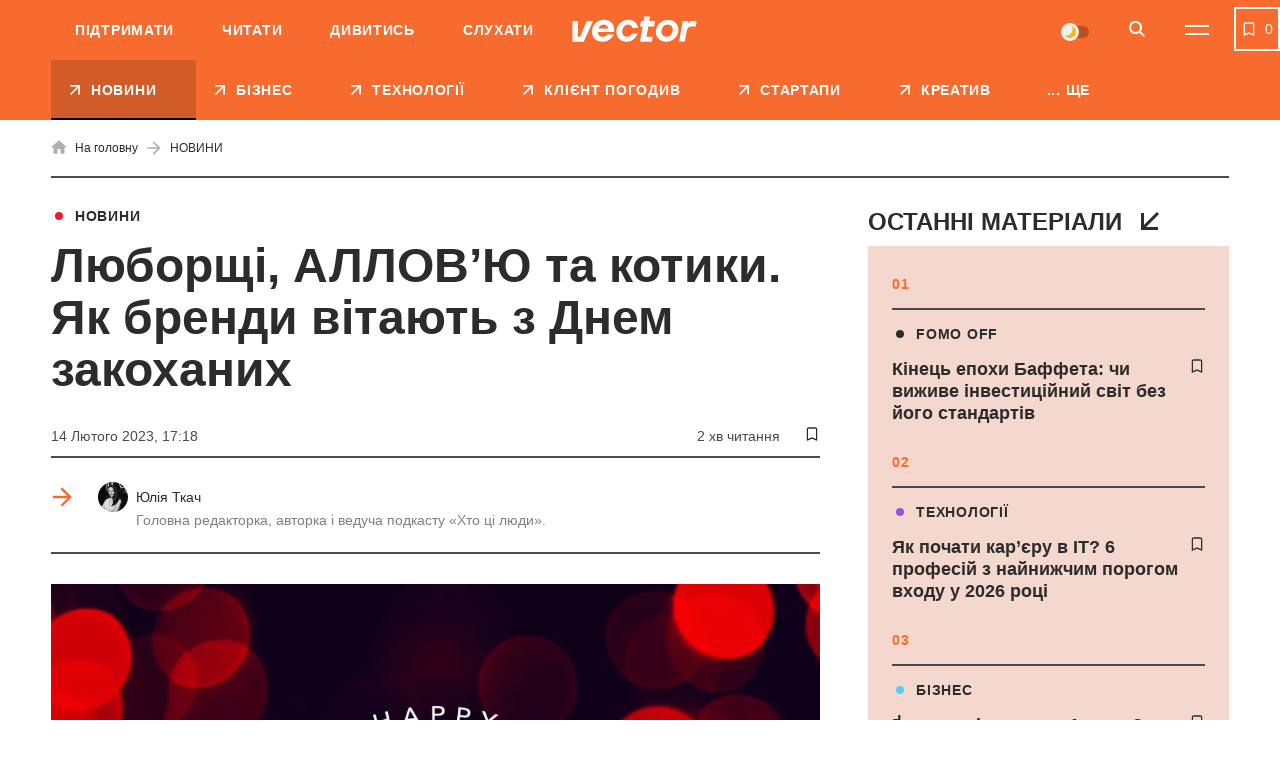

--- FILE ---
content_type: text/html; charset=utf-8
request_url: https://www.google.com/recaptcha/api2/aframe
body_size: 155
content:
<!DOCTYPE HTML><html><head><meta http-equiv="content-type" content="text/html; charset=UTF-8"></head><body><script nonce="ShXCWLbjR4ernNzD3IJGQg">/** Anti-fraud and anti-abuse applications only. See google.com/recaptcha */ try{var clients={'sodar':'https://pagead2.googlesyndication.com/pagead/sodar?'};window.addEventListener("message",function(a){try{if(a.source===window.parent){var b=JSON.parse(a.data);var c=clients[b['id']];if(c){var d=document.createElement('img');d.src=c+b['params']+'&rc='+(localStorage.getItem("rc::a")?sessionStorage.getItem("rc::b"):"");window.document.body.appendChild(d);sessionStorage.setItem("rc::e",parseInt(sessionStorage.getItem("rc::e")||0)+1);localStorage.setItem("rc::h",'1768965910665');}}}catch(b){}});window.parent.postMessage("_grecaptcha_ready", "*");}catch(b){}</script></body></html>

--- FILE ---
content_type: text/css
request_url: https://vctr.media/wp-content/mu-plugins/ai-player/dist/css/style.css?ver=1758184698
body_size: 8568
content:
html.lock{overflow-y:hidden}.text-overflow{overflow:hidden;text-overflow:ellipsis;display:-webkit-box;-webkit-box-orient:vertical;-webkit-line-clamp:1}.player-title{color:hsla(0,0%,100%,.9);font-weight:600}.player-text,.player-title{font-size:17px;line-height:1.3;letter-spacing:-.43px;font-family:Fixel Text,sans-serif}.player-text{color:hsla(0,0%,49.8%,.5)}.pc-button{flex:0 0 27px;width:27px;height:27px}.pc-button svg{width:100%;-o-object-fit:contain;object-fit:contain;height:100%}.pc-button svg path{fill:#000}.pc-image{flex:0 0 48px;width:48px;height:48px}.pc-image img{width:100%;height:100%;-o-object-fit:cover;object-fit:cover;background-color:grey}.pc-title{color:#000;font-family:Fixel Text,sans-serif;font-size:16px;line-height:1.25;letter-spacing:-.23px}.player-progress-line{cursor:pointer;width:100%;-moz-appearance:none;appearance:none;-webkit-appearance:none;background-blend-mode:overlay,luminosity;height:7px;outline:none!important;background:linear-gradient(90deg,#8c61fe 0,#8c61fe 50%,hsla(0,0%,76.1%,.5) 0,hsla(0,0%,76.1%,.5))}.player-progress-line:focus{outline:none}.player-progress-line:-webkit-slider-runnable-track{background-color:#8c61fe;border-radius:0;height:7px}.player-progress-line::-webkit-slider-runnable-track{-webkit-appearance:none}.player-progress-line::-webkit-slider-thumb{-webkit-appearance:none;appearance:none;background-color:#fff;border-radius:50%;height:20px;width:20px}.player-progress-line:focus::-webkit-slider-thumb{outline:3px solid #fff;outline-offset:.125rem}.player-progress-line::-moz-range-thumb{background-color:#fff;border:none;border-radius:50%;height:20px;width:20px}.player-progress-line:focus::-moz-range-thumb{outline:3px solid #fff;outline-offset:.125rem}.player-progress-line::-moz-range-progress{background-color:hsla(0,0%,49.8%,.5)}.player-progress-line::-moz-range-track{background-color:#8c61fe;border-radius:0;height:7px}.player-progress-line::-ms-fill-lower{background-color:hsla(0,0%,49.8%,.5)}.player-progress-line::-ms-fill-upper{background-color:#8c61fe}.player-select{text-align:right;flex:0 0 auto;cursor:pointer;background-color:transparent;width:-moz-fit-content;width:fit-content;font-family:Fixel Text,sans-serif;border:none;-moz-appearance:none;-webkit-appearance:none;-o-appearance:none;appearance:none;outline:transparent}.custom-scrollbar{scrollbar-width:thin;scrollbar-color:rgba(44,44,44,.3) transparent;-ms-overflow-style:none}.custom-scrollbar::-webkit-scrollbar{width:4px}.custom-scrollbar::-webkit-scrollbar-thumb{background-color:rgba(44,44,44,.3);border-radius:24px}.custom-scrollbar::-webkit-scrollbar-track{background-color:transparent}.custom-scrollbar::-webkit-scrollbar-button{display:none;width:0;height:0;opacity:0;background-color:transparent}@keyframes fadeOut{0%,45%{opacity:1;visibility:visible}50%,to{opacity:0;visibility:hidden}}@keyframes fadeIn{0%,45%{opacity:0;visibility:hidden}50%,to{opacity:1;visibility:visible}}@keyframes fadeCircle{0%,to{opacity:0}50%{opacity:1}}.current-track__wrapper{display:flex;gap:43px 16px}@media (min-width:1024px){.current-track__wrapper{align-items:center}}@media (max-width:1024px){.collapse-tabs .current-track__wrapper{flex-direction:column}}.current-track__media{position:relative}.current-track__media:before{content:""/"content to screnreader";position:absolute;top:50%;left:50%;transform:translate(-50%,-50%);width:29px;height:33px;flex-shrink:0;z-index:2;opacity:0;transition:opacity .3s ease;background:url('data:image/svg+xml;utf8,<svg xmlns="http://www.w3.org/2000/svg" width="17" height="19" fill="none"><path d="M.7 11.6c-.2 0-.3 0-.5-.2a.7.7 0 0 1-.2-.5V8c0-.2 0-.4.2-.5l.5-.2c.2 0 .4 0 .6.2l.2.5V11c0 .2 0 .4-.2.5l-.6.2Zm3.1 3.7a.7.7 0 0 1-.7-.7V4.4c0-.2 0-.4.2-.5.2-.2.3-.2.5-.2.3 0 .4 0 .6.2l.2.5v10.2c0 .2 0 .4-.2.5-.2.2-.3.2-.6.2ZM7 19c-.2 0-.3 0-.5-.2a.7.7 0 0 1-.2-.5V.7A.7.7 0 0 1 7 0c.3 0 .4 0 .6.2l.2.5v17.6c0 .2 0 .3-.2.5l-.6.2Zm3.1-4.8a.7.7 0 0 1-.7-.7v-8c0-.2 0-.4.2-.5.2-.2.3-.2.5-.2.3 0 .4 0 .6.2l.2.5v8c0 .2 0 .4-.2.5-.2.2-.3.2-.6.2Zm3.2 2.8c-.3 0-.4 0-.6-.2a.7.7 0 0 1-.2-.5V2.7c0-.2 0-.3.2-.5l.6-.2c.2 0 .3 0 .5.2l.2.5v13.6c0 .2 0 .3-.2.5l-.5.2Zm3-4.6c-.2 0-.3 0-.5-.2a.7.7 0 0 1-.2-.5V7.3c0-.2 0-.3.2-.5l.6-.2c.2 0 .3 0 .5.2l.2.5v4.4c0 .2 0 .3-.2.5l-.5.2Z" fill="%237F7F7F" fill-opacity=".5" style="mix-blend-mode:luminosity"/><path d="M.7 11.6c-.2 0-.3 0-.5-.2a.7.7 0 0 1-.2-.5V8c0-.2 0-.4.2-.5l.5-.2c.2 0 .4 0 .6.2l.2.5V11c0 .2 0 .4-.2.5l-.6.2Zm3.1 3.7a.7.7 0 0 1-.7-.7V4.4c0-.2 0-.4.2-.5.2-.2.3-.2.5-.2.3 0 .4 0 .6.2l.2.5v10.2c0 .2 0 .4-.2.5-.2.2-.3.2-.6.2ZM7 19c-.2 0-.3 0-.5-.2a.7.7 0 0 1-.2-.5V.7A.7.7 0 0 1 7 0c.3 0 .4 0 .6.2l.2.5v17.6c0 .2 0 .3-.2.5l-.6.2Zm3.1-4.8a.7.7 0 0 1-.7-.7v-8c0-.2 0-.4.2-.5.2-.2.3-.2.5-.2.3 0 .4 0 .6.2l.2.5v8c0 .2 0 .4-.2.5-.2.2-.3.2-.6.2Zm3.2 2.8c-.3 0-.4 0-.6-.2a.7.7 0 0 1-.2-.5V2.7c0-.2 0-.3.2-.5l.6-.2c.2 0 .3 0 .5.2l.2.5v13.6c0 .2 0 .3-.2.5l-.5.2Zm3-4.6c-.2 0-.3 0-.5-.2a.7.7 0 0 1-.2-.5V7.3c0-.2 0-.3.2-.5l.6-.2c.2 0 .3 0 .5.2l.2.5v4.4c0 .2 0 .3-.2.5l-.5.2Z" fill="%23fff" style="mix-blend-mode:overlay"/></svg>') 50%/contain no-repeat}.player.play .current-track__media:before{animation:fadeCircle 2.5s ease-in-out infinite}@media (max-width:1024px){.current-track__media{width:56px;height:56px;flex:0 0 56px}.collapse-tabs .current-track__media{width:183px;height:183px;flex:0 0 183px;margin-inline:auto}}@media (min-width:1024px){.current-track__media{flex:0 0 48px;width:48px;height:48px}}.current-track__image{position:absolute;inset:0;width:100%;height:100%;-o-object-fit:cover;object-fit:cover;background-color:grey}@media (min-width:1024px){.current-track__date{font-size:14px;line-height:1.14;text-transform:uppercase}}@media (min-width:1024px){.current-track__title{flex:1 1 auto;font-weight:700;color:#000;font-family:Fixel Text,sans-serif;font-size:16px;line-height:1.25;letter-spacing:-.23px}}.current-track__author{position:relative}.current-track__author span:last-of-type{display:none}@media (min-width:1024px){.current-track__author,.current-track__date{display:none}}.voice-player-item{display:flex;cursor:pointer;gap:16px}.voice-player-item:after{content:""/"active item";opacity:0;transition:opacity .3s ease}@media (min-width:1024px){.voice-player-item{align-items:center;padding:8px 16px}.voice-player-item:after{flex:0 0 20px;width:20px;height:20px;background:url('data:image/svg+xml;utf8,<svg xmlns="http://www.w3.org/2000/svg" width="20" height="21" fill="none" viewBox="0 0 20 21"><path fill="%239B51E0" d="m8.6 15 7-7.1-1.3-1.4L8.6 12 5.8 9.3l-1.5 1.4 4.3 4.2Zm1.4 5.3a9.7 9.7 0 0 1-7-3A10.1 10.1 0 0 1 .7 6.5a10.1 10.1 0 0 1 9.2-6 9.7 9.7 0 0 1 7 2.8 10.1 10.1 0 0 1 2.2 11 10.1 10.1 0 0 1-9.2 6.1Z"/></svg>') 50%/contain no-repeat}}@media (max-width:1024px){.voice-player-item{align-items:center;padding:4px 16px 4px 4px}.voice-player-item:after{flex:0 0 24px;width:24px;height:24px;background:url('data:image/svg+xml;utf8,<svg xmlns="http://www.w3.org/2000/svg" width="24" height="24" fill="none"><path d="m10.6 16.6 7-7-1.4-1.4-5.6 5.6-2.8-2.9-1.5 1.4 4.3 4.3ZM12 22a9.7 9.7 0 0 1-7-3A10.1 10.1 0 0 1 2.7 8.2 10.1 10.1 0 0 1 12 2a9.7 9.7 0 0 1 7 3 10.1 10.1 0 0 1 2.2 10.9A10.1 10.1 0 0 1 12 22Z" fill="%23E3E3E3"/></svg>') 50%/contain no-repeat}}.voice-player-item__photo{aspect-ratio:1/1;position:relative;border-radius:50%;overflow:hidden}@media (min-width:1024px){.voice-player-item__photo{flex:0 0 32px;width:32px;height:32px}}@media (max-width:1024px){.voice-player-item__photo{width:48px;height:48px;flex:0 0 48px}}.voice-player-item__photo img{width:100%;height:100%;-o-object-fit:cover;object-fit:cover;background-color:#afafaf}.voice-player-item__photo:before{content:"";position:absolute;width:17px;height:19px;top:50%;left:50%;z-index:3;transform:translate(-50%,-50%);background:url('data:image/svg+xml;utf8,<svg xmlns="http://www.w3.org/2000/svg" width="17" height="19" fill="none"><path d="M.7 11.6c-.2 0-.3 0-.5-.2a.7.7 0 0 1-.2-.5V8c0-.2 0-.4.2-.5l.5-.2c.2 0 .4 0 .6.2l.2.5V11c0 .2 0 .4-.2.5l-.6.2Zm3.1 3.7a.7.7 0 0 1-.7-.7V4.4c0-.2 0-.4.2-.5.2-.2.3-.2.5-.2.3 0 .4 0 .6.2l.2.5v10.2c0 .2 0 .4-.2.5-.2.2-.3.2-.6.2ZM7 19c-.2 0-.3 0-.5-.2a.7.7 0 0 1-.2-.5V.7A.7.7 0 0 1 7 0c.3 0 .4 0 .6.2l.2.5v17.6c0 .2 0 .3-.2.5l-.6.2Zm3.1-4.8a.7.7 0 0 1-.7-.7v-8c0-.2 0-.4.2-.5.2-.2.3-.2.5-.2.3 0 .4 0 .6.2l.2.5v8c0 .2 0 .4-.2.5-.2.2-.3.2-.6.2Zm3.2 2.8c-.3 0-.4 0-.6-.2a.7.7 0 0 1-.2-.5V2.7c0-.2 0-.3.2-.5l.6-.2c.2 0 .3 0 .5.2l.2.5v13.6c0 .2 0 .3-.2.5l-.5.2Zm3-4.6c-.2 0-.3 0-.5-.2a.7.7 0 0 1-.2-.5V7.3c0-.2 0-.3.2-.5l.6-.2c.2 0 .3 0 .5.2l.2.5v4.4c0 .2 0 .3-.2.5l-.5.2Z" fill="%237F7F7F" fill-opacity=".5" style="mix-blend-mode:luminosity"/><path d="M.7 11.6c-.2 0-.3 0-.5-.2a.7.7 0 0 1-.2-.5V8c0-.2 0-.4.2-.5l.5-.2c.2 0 .4 0 .6.2l.2.5V11c0 .2 0 .4-.2.5l-.6.2Zm3.1 3.7a.7.7 0 0 1-.7-.7V4.4c0-.2 0-.4.2-.5.2-.2.3-.2.5-.2.3 0 .4 0 .6.2l.2.5v10.2c0 .2 0 .4-.2.5-.2.2-.3.2-.6.2ZM7 19c-.2 0-.3 0-.5-.2a.7.7 0 0 1-.2-.5V.7A.7.7 0 0 1 7 0c.3 0 .4 0 .6.2l.2.5v17.6c0 .2 0 .3-.2.5l-.6.2Zm3.1-4.8a.7.7 0 0 1-.7-.7v-8c0-.2 0-.4.2-.5.2-.2.3-.2.5-.2.3 0 .4 0 .6.2l.2.5v8c0 .2 0 .4-.2.5-.2.2-.3.2-.6.2Zm3.2 2.8c-.3 0-.4 0-.6-.2a.7.7 0 0 1-.2-.5V2.7c0-.2 0-.3.2-.5l.6-.2c.2 0 .3 0 .5.2l.2.5v13.6c0 .2 0 .3-.2.5l-.5.2Zm3-4.6c-.2 0-.3 0-.5-.2a.7.7 0 0 1-.2-.5V7.3c0-.2 0-.3.2-.5l.6-.2c.2 0 .3 0 .5.2l.2.5v4.4c0 .2 0 .3-.2.5l-.5.2Z" fill="%23fff" style="mix-blend-mode:overlay"/></svg>') 50%/contain no-repeat;opacity:0;transition:opacity .3s ease}.voice-player-item__photo:after{content:"";position:absolute;inset:0;z-index:2;opacity:0;background-color:rgba(0,0,0,.5)}.voice-player-item__title{flex:1 1 auto}@media (min-width:1024px){.voice-player-item__title{color:#2c2c2c;font-family:Fixel Text,sans-serif;font-weight:400;font-size:16px;line-height:1.25;letter-spacing:-.23px}}@media (max-width:1024px){.voice-player-item__title{font-weight:700}}.voice-player-item--active{background:linear-gradient(0deg,hsla(0,0%,76.1%,.1),hsla(0,0%,76.1%,.1)),hsla(0,0%,49.8%,.1);background-blend-mode:overlay,luminosity}.play .voice-player-item--active .voice-player-item__photo:before{animation:fadeCircle 2.5s ease-in-out infinite}.play .voice-player-item--active .voice-player-item__photo:after,.play .voice-player-item--active .voice-player-item__photo:before,.voice-player-item--active .voice-player__icon,.voice-player-item--active:after{opacity:1}.article-player-item{cursor:pointer;display:flex;gap:16px}@media (min-width:1024px){.article-player-item{padding:4px 16px}.article-player-item--active{background:linear-gradient(0deg,hsla(0,0%,76.1%,.1),hsla(0,0%,76.1%,.1)),hsla(0,0%,49.8%,.1);background-blend-mode:overlay,luminosity}}@media (max-width:1024px){.article-player-item{padding-block:4px}}.article-player-item__image{aspect-ratio:1/1;width:48px;height:48px;flex:0 0 48px;align-items:flex-start}.article-player-item__image img{width:100%;height:100%;-o-object-fit:cover;object-fit:cover}.article-player-item__content{flex:1 1 auto}@media (min-width:1024px){.article-player-item__title{color:#2c2c2c}}@media (max-width:1024px){.volume-player{display:flex;align-items:center;justify-content:space-between;gap:10px}}@media (min-width:1024px){.volume-player__button{pointer-events:none}}@media (max-width:1024px){.volume-player__button{flex:0 0 20px;width:20px;height:20px;aspect-ratio:1/1}.volume-player__button img path,.volume-player__button svg path{fill:#c2c2c2}}@media (min-width:1024px){.volume-player__line{flex:1 1 auto;cursor:pointer;width:100%;-moz-appearance:none;appearance:none;-webkit-appearance:none;background-blend-mode:overlay,luminosity;height:7px;outline:none!important;background:linear-gradient(90deg,#8c61fe 0,#8c61fe 50%,hsla(0,0%,76.1%,.5) 0,hsla(0,0%,76.1%,.5));filter:drop-shadow(0 1px 1px rgba(0,0,0,.1)) drop-shadow(0 2px 2px rgba(0,0,0,.09)) drop-shadow(0 5px 3px rgba(0,0,0,.05)) drop-shadow(0 9px 4px rgba(0,0,0,.01)) drop-shadow(0 14px 4px rgba(0,0,0,0))}.volume-player__line:focus{outline:none}.volume-player__line:-webkit-slider-runnable-track{background-color:#8c61fe;border-radius:0;height:7px}.volume-player__line::-webkit-slider-runnable-track{-webkit-appearance:none}.volume-player__line::-webkit-slider-thumb{-webkit-appearance:none;appearance:none;background-color:#fff;border-radius:50%;height:20px;width:20px}.volume-player__line:focus::-webkit-slider-thumb{outline:3px solid #fff;outline-offset:.125rem}.volume-player__line::-moz-range-thumb{background-color:#fff;border:none;border-radius:50%;height:20px;width:20px}.volume-player__line:focus::-moz-range-thumb{outline:3px solid #fff;outline-offset:.125rem}.volume-player__line::-moz-range-progress{background-color:hsla(0,0%,49.8%,.5)}.volume-player__line::-moz-range-track{background-color:#8c61fe;border-radius:0;height:7px}.volume-player__line::-ms-fill-lower{background-color:hsla(0,0%,49.8%,.5)}.volume-player__line::-ms-fill-upper{background-color:#8c61fe}}@media (max-width:1024px){.volume-player__line{width:100%;-webkit-appearance:none;background-blend-mode:overlay,luminosity;height:7px;outline:none!important;cursor:pointer}.volume-player__line::-webkit-slider-thumb{opacity:0}.volume-player__line::-webkit-slider-runnable-track{-webkit-appearance:none}.volume-player__line::-moz-range-progress{background-color:hsla(0,0%,76.1%,.5)}.volume-player__line::-moz-range-track{background-color:hsla(0,0%,100%,.5)}.volume-player__line::-ms-fill-lower{background-color:hsla(0,0%,76.1%,.5)}.volume-player__line::-ms-fill-upper{background-color:hsla(0,0%,100%,.5)}}.volume-player__percent{flex:0 0 4ch;max-width:4ch;width:100%;text-align:right;border:none;background-color:transparent;color:rgba(60,60,67,.6);font-family:Fixel Text,sans-serif;font-size:16px;line-height:1.25;letter-spacing:-.23px;-moz-appearance:textfield}.volume-player__percent::-webkit-inner-spin-button,.volume-player__percent::-webkit-outer-spin-button{-webkit-appearance:none;margin:0}.volume-player__wrapper{background-color:#fff;width:294px;padding:16px;display:flex;gap:16px;align-items:center;box-shadow:0 1px 48px 0 rgba(0,0,0,.1),-15px 143px 56px 0 transparent,0 91px 37px 0 rgba(0,0,0,.01),-7px 51px 31px 0 rgba(0,0,0,.05),0 23px 23px 0 rgba(0,0,0,.09),0 6px 13px 0 rgba(0,0,0,.1)}@keyframes rotateItem{to{transform:rotate(1turn)}}.posts-loading{color:#2c2c2c;transition:opacity .3s ease;padding:6px 16px;text-align:center}.posts-loading span{display:inline-block;animation:rotateItem 1s linear infinite}.posts-loading.loading{opacity:0}.info-player{position:absolute;width:-moz-fit-content;width:fit-content;height:-moz-fit-content;height:fit-content;right:-3px;bottom:86px;z-index:5;transition:opacity .3s ease;opacity:0;pointer-events:none}.info-player--show{opacity:1;pointer-events:all}@media (max-width:1024px){.info-player,.mini-player--full .info-player,.player.play~.mini-player .info-player{opacity:0;pointer-events:none}.info-player--show{opacity:1;pointer-events:all}}.info-player--bottom{bottom:-43px;left:2px;transform:translateY(100%)}.info-player--bottom .info-player__wrapper:before{top:-34px;left:24px;transform:rotate(180deg)}.info-player--top{left:102px;top:-20px;transform:translateY(-100%)}.info-player--top .info-player__wrapper:before{bottom:-34px;left:24px;transform:scaleX(-1)}.info-player__wrapper{position:relative;background-color:#fff;display:flex;width:323px;padding:12px 8px;align-items:flex-start;gap:8px;box-shadow:0 1px 48px 0 rgba(0,0,0,.1),-15px 143px 56px 0 transparent,0 91px 37px 0 rgba(0,0,0,.01),-7px 51px 31px 0 rgba(0,0,0,.05),0 23px 23px 0 rgba(0,0,0,.09),0 6px 13px 0 rgba(0,0,0,.1)}.info-player__wrapper:before{content:""/"wrapper decor";position:absolute;width:36px;height:36px;bottom:-35px;right:24px;background:url('data:image/svg+xml;utf8,<svg xmlns="http://www.w3.org/2000/svg" width="37" height="37" fill="none" viewBox="0 0 37 37"><path fill="%23fff" d="M37 36V0H1l36 36Z"/></svg>') 50%/contain no-repeat}.info-player__icon{flex:0 0 30px;width:30px;height:30px;padding:6px;display:grid;place-items:center}.info-player__title{color:#000;padding-right:28px;margin-top:0!important}.info-player__title:not(:last-child){margin-bottom:4px}.dark-theme .info-player__title{color:inherit!important}.info-player__description{color:#4a4a4a;font-family:Fixel Text,sans-serif;font-size:14px;line-height:1.14}.info-player__description:not(:last-child){margin-bottom:8px}.info-player__link{color:#8960f9;font-family:Fixel Text,sans-serif;font-size:14px;font-weight:700;line-height:1.14;border:none}.info-player__close,.info-player__link{cursor:pointer;background-color:transparent}.info-player__close{flex:0 0 24px;width:24px;height:24px;display:grid;place-items:center;border:0;position:absolute;top:8px;right:8px}.article,[data-player-article]{position:relative}@media (min-width:1024px){.article *,[data-player-article] *{transition:background-color .3s ease}.article:has(>.info-player--show) mark,[data-player-article]:has(>.info-player--show) mark{background-color:rgba(140,97,254,.2)}.dark-theme .article:has(>.info-player--show) mark,.dark-theme [data-player-article]:has(>.info-player--show) mark{background-color:rgba(140,97,254,.5)}.article ::selection,[data-player-article] ::selection{background-color:rgba(140,97,254,.2)}.article ::-moz-selection,[data-player-article] ::-moz-selection{background-color:rgba(140,97,254,.2)}.dark-theme .article ::selection,.dark-theme [data-player-article] ::selection{background-color:rgba(140,97,254,.5)}.dark-theme .article ::-moz-selection,.dark-theme [data-player-article] ::-moz-selection{background-color:rgba(140,97,254,.5)}}.article:not(:has(>.info-player--show)) p:first-of-type mark,[data-player-article]:not(:has(>.info-player--show)) p:first-of-type mark{background-color:transparent}.dark-theme .article:not(:has(>.info-player--show)) p:first-of-type mark,.dark-theme [data-player-article]:not(:has(>.info-player--show)) p:first-of-type mark{color:#fff}@media (max-width:1024px){.article .info-player,[data-player-article] .info-player{display:none}}.headphones{margin-top:16px;position:sticky;top:200px;z-index:6}.show-info .headphones__info{opacity:1;pointer-events:all}.headphones__open{border:none;cursor:pointer;flex:0 0 44px;width:44px;height:44px;padding:7px;border-radius:50%;display:grid;place-items:center;background:#8c61fe}.paragraph-play{z-index:5;position:absolute;width:-moz-fit-content;width:fit-content;height:-moz-fit-content;height:fit-content;cursor:pointer;display:flex;justify-content:center;align-items:center;gap:8px;min-height:40px;left:50%;z-index:10;transform:translate(-50%,-90%);padding:4px 4px 4px 10px;border-radius:24px;border:1px solid #d5d5d9;background:#fff;box-shadow:0 131px 37px 0 transparent,0 84px 33px 0 rgba(0,0,0,.01),0 47px 28px 0 rgba(0,0,0,.05),0 21px 21px 0 rgba(0,0,0,.09),0 5px 11px 0 rgba(0,0,0,.1);transition:background-color .3s ease,border-color .3s ease}@media (max-width:1024px){.paragraph-play{display:none}}.dark-theme .paragraph-play{border-color:#4a4a4a;background-color:#404040}.paragraph-play__icon{display:flex;width:30px;flex:0 0 30px;padding:5px 6px 9px}.paragraph-play__icon svg{max-width:100%;-o-object-fit:contain;object-fit:contain;transition:fill .3s ease}.dark-theme .paragraph-play__icon svg path{fill:#fff}.paragraph-play__text{color:#4a4a4a;font-family:Fixel Text,sans-serif;font-size:14px;line-height:1.14;transition:color .3s ease}.dark-theme .paragraph-play__text{color:#fff}.paragraph-play__button{border-radius:22px;background:#8c61fe;flex:0 0 50px;width:50px;min-height:32px;padding:4px 7px;display:grid;place-items:center}.paragraph-play__button svg{margin-left:5px;max-width:100%;-o-object-fit:contain;object-fit:contain}@media (min-width:1024px){.player{display:none}}@media (max-width:1024px){.player{display:none;position:fixed;z-index:1000;left:0;top:110%;width:100vw;height:100dvh;pointer-events:none;overflow-y:auto;background-blend-mode:darken,normal;-webkit-backdrop-filter:blur(10px);backdrop-filter:blur(10px);transition:left .7s ease,opacity .3s ease 1s;pointer-events:all;opacity:0}.player.player-init{display:block}.player.player-open{transition:top .7s ease,opacity .5s ease;top:0;opacity:1}.player__wrapper{padding:20px 32px;position:relative;min-height:100dvh;color:#fff}.player button{border:0;background-color:transparent;cursor:pointer;-webkit-tap-highlight-color:transparent}.player__bg{position:absolute;width:100%;height:100%;inset:0;-o-object-fit:cover;object-fit:cover;z-index:-1;background-color:rgba(0,0,0,.4)}.player__collapse{height:5px;margin-inline:auto;display:block;max-width:35px;width:100%;border-radius:100px;background:linear-gradient(0deg,#c2c2c2,#c2c2c2),hsla(0,0%,49.8%,.5);background-blend-mode:overlay,luminosity}.player__collapse:not(:last-child){margin-bottom:20px}.player__swipezone:not(:last-child){margin-bottom:29px}.player__logo{margin-inline:auto;width:234px;max-width:100%;height:20px;display:flex;align-items:center}.player__logo img{height:100%;width:100%;-o-object-fit:contain;object-fit:contain}.player__logo:after{min-height:14px;margin-left:8px;min-width:30px;padding:2px 4px;box-sizing:border-box;display:inline-flex;align-items:center;justify-content:center;font-family:Fixel Text,sans-serif;border-radius:2px;color:#fff;background-color:#8c61fe;line-height:.9;font-size:.625rem;font-weight:400;content:"beta"}.player__current:not(:last-child){margin-bottom:27px}.collapse-tabs .player__current:not(:last-child){margin-bottom:32px}.player__tabs:not(:last-child){margin-bottom:8px}.player__progress:not(:last-child){margin-bottom:4px}.player__navigation:not(:last-child){margin-bottom:37px}.player__volume:not(:last-child){margin-bottom:20px}.tabs-player__item{display:none;overflow:auto}.collapse-tabs .tabs-player__item{max-height:0}.tabs-player__item.is-active{display:block}.tabs-player__title{font-family:Fixel Text,sans-serif}.tabs-player__title:not(:last-child){margin-bottom:8px}.tabs-player__content{overflow:auto;height:221px}.progress-player__line:not(:last-child){margin-bottom:12px}.progress-player__row{display:flex;align-items:center;justify-content:space-between;gap:20px}.progress-player__time{color:hsla(0,0%,49.8%,.5);font-family:Fixel Text,sans-serif;font-size:12px;line-height:1.33}.navigation-player{display:flex;align-items:center;gap:34px;justify-content:center}.navigation-player__button{flex:0 0 47px;width:47px;height:45px}.navigation-player__button svg{width:40px;height:40px;-o-object-fit:contain;object-fit:contain}.navigation-player__button--back{padding:5px 0 0 7px}.navigation-player__button--forward{padding:5px 7px 0 0}.navigation-player__toggle{width:64px;height:64px;display:grid;place-items:center;aspect-ratio:1/1}.navigation-player__toggle svg{width:100%;height:100%;-o-object-fit:contain;object-fit:contain}.navigation-player__speed{margin-top:6px;margin-left:-20px;margin-right:-50px}.navigation-player__select{padding-block:4px;color:hsla(0,0%,49.8%,.5);font-size:16px;line-height:1.31;letter-spacing:.41px;pointer-events:none}.tabs-player-navigation{display:flex;justify-content:center;align-items:center;gap:74px}.tabs-player-navigation__button{display:grid;place-items:center;padding:8px}.tabs-player-navigation__button.active{background:linear-gradient(0deg,rgba(140,97,254,.2),rgba(140,97,254,.2)),linear-gradient(0deg,rgba(140,97,254,.2),rgba(140,97,254,.2)),hsla(0,0%,49.8%,.2);background-blend-mode:normal,overlay,luminosity}.collapse-tabs .tabs-player-navigation__button.active{background:transparent}.tabs-player-navigation__button img,.tabs-player-navigation__button svg{width:100%;height:100%;-o-object-fit:contain;object-fit:contain}}@media (min-width:1024px){body:has(#wpadminbar) .header.header-scroll~main .player-desktop{top:30px}body:has(#wpadminbar) .header.header-relative~.pt__main.main .player-desktop{top:156px}body:has(#wpadminbar) .header.header-scroll~main .player-desktop{top:60px}body:has(#wpadminbar) .header.header-scroll.header-hidden~main .player-desktop{top:30px}body:has(#wpadminbar) .pt__main.main .player-desktop{top:156px}body:has(#wpadminbar) .player-desktop{top:156px}.header.header-relative~.pt__main.main .player-desktop,.header.header-relative~main .player-desktop{top:126px}.header.header-scroll~main .player-desktop{top:60px}.header.header-scroll.header-hidden~main .player-desktop{top:0}.pt__main.main .player-desktop{top:126px}.player-desktop{position:fixed;top:126px;left:0;width:100%;height:-moz-fit-content;height:fit-content;z-index:30;background-color:#fff;color:#2c2c2c;box-shadow:0 45px 13px 0 hsla(0,0%,65.1%,0),0 29px 12px 0 hsla(0,0%,65.1%,.01),0 16px 10px 0 hsla(0,0%,65.1%,.05),0 7px 7px 0 hsla(0,0%,65.1%,.09),0 2px 4px 0 hsla(0,0%,65.1%,.1);display:none;opacity:0;visibility:hidden}.player-desktop.player-init{display:block}.player-desktop.player-open{transition:top .4s ease,opacity .5s ease;visibility:visible;opacity:1}.player-desktop button{border:0;background-color:transparent;cursor:pointer;-webkit-tap-highlight-color:transparent}.player-desktop__wrapper{display:flex;align-items:center;justify-content:space-between;gap:16px;font-size:16px;padding:8px 51px;max-width:1440px;margin-inline:auto}.player-desktop__current{flex:0 1 29%}.player-desktop__progress{flex:0 1 25%;filter:drop-shadow(0 1px 1px rgba(0,0,0,.1)) drop-shadow(0 2px 2px rgba(0,0,0,.09)) drop-shadow(0 5px 3px rgba(0,0,0,.05)) drop-shadow(0 9px 4px rgba(0,0,0,.01)) drop-shadow(0 14px 4px rgba(0,0,0,0))}.player-desktop__time{flex:0 0 48px;width:100%;max-width:48rem;color:rgba(60,60,67,.6);font-family:Fixel Text,sans-serif;line-height:1.25;letter-spacing:-.23px}.dark-theme .player-desktop__time{color:rgba(60,60,67,.6)!important}.player-desktop__duration{display:none}.player-desktop__speed{display:flex;align-items:center}.desktop-speed__select{color:#000;font-size:15px;margin-left:8px;letter-spacing:-.23px;pointer-events:none;direction:rtl}.desktop-speed__select *{outline:transparent;border:transparent}.show-body{padding:40px 10px 10px;position:absolute;height:-moz-fit-content;height:fit-content;width:-moz-fit-content;width:fit-content;z-index:5;right:-7px;top:calc(100% - 6px)}}@media (min-width:1024px) and (any-hover:hover){.show-body{visibility:hidden;opacity:0;pointer-events:none;transition:opacity .3s ease}}@media (min-width:1024px) and (any-hover:none){.show-body{display:none}}@media (min-width:1024px){.show-body:before{content:""/"wrapper decor";position:absolute;width:36px;height:36px;top:8px;right:24px;background:url('data:image/svg+xml;utf8,<svg xmlns="http://www.w3.org/2000/svg" width="37" height="37" fill="none" viewBox="0 0 37 37"><path fill="%23fff" d="M37 0v36H1L37 0Z"/></svg>') 50%/contain no-repeat}.posts-desktop{position:relative}}@media (min-width:1024px) and (any-hover:hover){.posts-desktop:hover .show-body{pointer-events:all;visibility:visible;opacity:1}}@media (min-width:1024px){.posts-desktop__button{flex:0 0 40px;width:40px;height:40px}.posts-desktop__body{z-index:8}.posts-desktop__wrapper{background-color:#fff;display:flex;width:436px;padding:12px 0;flex-direction:column;align-items:flex-start;gap:8px;box-shadow:0 1px 48px 0 rgba(0,0,0,.1),-15px 143px 56px 0 transparent,0 91px 37px 0 rgba(0,0,0,.01),-7px 51px 31px 0 rgba(0,0,0,.05),0 23px 23px 0 rgba(0,0,0,.09),0 6px 13px 0 rgba(0,0,0,.1)}.posts-desktop__title{padding-inline:16px}.posts-desktop__content{overflow:auto;max-height:195px}.posts-desktop__list{list-style:none}.voices-desktop{position:relative;flex:0 0 auto}}@media (min-width:1024px) and (any-hover:hover){.voices-desktop:hover .show-body{pointer-events:all;visibility:visible;opacity:1}.voices-desktop:hover .current-desktop-voice__icon svg{transform:rotate(180deg)}}@media (min-width:1024px){.show-voices .voices-desktop__body.show-body{pointer-events:all;visibility:visible;opacity:1}.voices-desktop__wrapper{background-color:#fff;display:flex;width:296px;padding-block:12px;flex-direction:column;align-items:flex-start;gap:8px;box-shadow:0 1px 48px 0 rgba(0,0,0,.1),-15px 143px 56px 0 transparent,0 91px 37px 0 rgba(0,0,0,.01),-7px 51px 31px 0 rgba(0,0,0,.05),0 23px 23px 0 rgba(0,0,0,.09),0 6px 13px 0 rgba(0,0,0,.1)}.voices-desktop__title{padding-inline:16px}.voices-desktop__content{overflow:auto;max-height:195px;width:100%}.voices-desktop__list{display:grid;gap:8px;list-style:none}.current-desktop-voice__wrapper{min-width:240px;border-radius:40px;display:flex;padding:4px;align-items:center;border:1px solid #000}.current-desktop-voice__photo{flex:0 0 24px;width:24px;height:24px;aspect-ratio:1/1;border-radius:50%;overflow:hidden;margin-right:8px}.current-desktop-voice__photo img{width:100%;height:100%;-o-object-fit:cover;object-fit:cover;background-color:#afafaf}.current-desktop-voice__author{flex:0 0 170px;color:rgba(60,60,67,.6);white-space:nowrap;overflow:hidden;text-overflow:ellipsis}.current-desktop-voice__author span{color:#2c2c2c;margin-left:4px}.dark-theme .current-desktop-voice__author span{color:#2c2c2c!important}.current-desktop-voice__icon{margin-right:-4px}.current-desktop-voice__icon svg{transition:transform .3s ease}.show-voices .current-desktop-voice__icon svg{transform:rotate(180deg)}.volume-player-desktop{position:relative;height:27px}}@media (min-width:1024px) and (any-hover:hover){.volume-player-desktop:hover .show-body{pointer-events:all;visibility:visible;opacity:1}}@media (max-width:1024px){.player-desktop{display:none}}@media (min-width:1024px){.mini-player{display:none}}@media (max-width:1024px){.mini-player{position:fixed;left:0;bottom:0;width:100%;padding:0 12px 12px;height:-moz-fit-content;height:fit-content;z-index:10;display:none}.mini-player--init{display:block}.mini-player button{-webkit-tap-highlight-color:transparent;cursor:pointer}.mini-player .social-share-block{position:relative}.mini-player .social-share-list{position:absolute;bottom:104%;right:0;width:-moz-fit-content;width:fit-content;opacity:0;visibility:hidden;align-items:center;transition:opacity .6s ease;pointer-events:none;z-index:5}}@media (max-width:1024px) and (max-width:480px){.mini-player .social-share-list{right:0;bottom:104%;flex-direction:column}}@media (max-width:1024px){.mini-player .social-share-list .icon-circle{background:#fff}.mini-player .social-share-list .counter{display:none}.mini-player .social-share-list .social-share{margin:0}.mini-player .visible .social-share-list{opacity:1;visibility:visible;pointer-events:all}.mini-player--full .social-share-list{transform:translateX(50%);right:50%}.mini-player__wrapper{display:flex;justify-content:flex-end;gap:6px;align-items:center}.mini-player--full .mini-player__wrapper{padding:8px 20px 8px 12px;gap:4px;justify-content:space-between;border-radius:4px;background-color:#fff;box-shadow:0 27px 8px 0 transparent,0 17px 7px 0 rgba(0,0,0,.01),0 10px 6px 0 rgba(0,0,0,.05),0 4px 4px 0 rgba(0,0,0,.09),0 1px 2px 0 rgba(0,0,0,.1)}.mini-player__hide{display:none}.mini-player--full .mini-player__hide{flex:1 1 auto;display:flex;justify-content:space-between;align-items:center;gap:16px}.mini-player__current{-webkit-tap-highlight-color:transparent}.mini-player__play{flex:0 0 24px;width:24px;height:24px;display:grid;place-items:center;border:none;background-color:transparent}.mini-player__play svg{width:100%;height:100%;-o-object-fit:contain;object-fit:contain}.mini-player__play svg path{fill:#2c2c2c}.mini-player__open,.mini-player__social{margin:0;display:grid;place-items:center;width:44px;height:44px;border-radius:50%;transition:all .3s ease-in-out;border-radius:22px;border:1px solid #f1f1f1;background:hsla(0,0%,100%,.6);box-shadow:0 4px 11px 0 rgba(0,0,0,.08);-webkit-backdrop-filter:blur(5px);backdrop-filter:blur(5px)}}@media (max-width:1024px) and (any-hover:hover){.mini-player__open:hover,.mini-player__social:hover{border:1px solid rgba(78,43,172,.1);background-color:rgba(70,0,255,.1);box-shadow:0 4px 11px 0 rgba(0,0,0,.12)}}@media (max-width:1024px){.dark-theme .mini-player__open,.dark-theme .mini-player__social{background-color:#fff!important}.mini-player--full .mini-player__open{display:none}.info-player--show+.mini-player__open{border:1px solid rgba(78,43,172,.1);background-color:rgba(70,0,255,.1);box-shadow:0 4px 11px 0 rgba(0,0,0,.12)}.mini-player__social{display:block;border:1px solid #f1f1f1;background-color:hsla(0,0%,100%,.6);box-shadow:0 4px 11px 0 rgba(0,0,0,.08);-webkit-backdrop-filter:blur(5px);backdrop-filter:blur(5px)}.mini-player__social .icon{margin-bottom:-4px}.mini-player--full .mini-player__social{flex:0 0 24px;width:24px;height:24px;display:grid;place-items:center;border:none;padding:0;margin:0;box-shadow:none}.mini-player--full .mini-player__social svg{margin-bottom:0;fill:#2c2c2c}.mini-player__action{position:relative}.current-track-mini__wrapper{display:flex;gap:16px;align-items:center;cursor:pointer}.current-track-mini__media{width:40px;height:40px;aspect-ratio:1/1}.current-track-mini__image{border-radius:2px;width:100%;height:100%;-o-object-fit:cover;object-fit:cover}.current-track-mini__content{flex:1 1 auto}.current-track-mini__title{color:#2c2c2c}}.player-banner{position:fixed;z-index:1000;inset:0;opacity:0;display:flex;justify-content:center;background-color:rgba(0,0,0,.7);overflow:auto;visibility:hidden;pointer-events:none}@media (min-width:480px){.player-banner{padding:8vh 20px 20px}}@media (max-width:480px){.player-banner{width:100vw;min-height:100dvh;padding:20px}}.player-banner.open{visibility:visible;pointer-events:all;opacity:1}.player-banner button{-webkit-tap-highlight-color:transparent;cursor:pointer}.player-banner__wrapper{padding:32px 16px 16px;display:flex;align-items:center;justify-content:center;background:#fff;position:relative;color:#2c2c2c;font-family:Fixel Text,sans-serif;overflow:auto;height:-moz-fit-content;height:fit-content}@media (min-width:480px){.player-banner__wrapper{max-width:600px;width:100%;text-align:center;padding:48px 56px 40px;height:-moz-fit-content;height:fit-content}}.player-banner__wrapper:before{content:""/"content to screnreader";position:absolute;width:100%;height:40%;inset:0;z-index:1;background:linear-gradient(180deg,#fff,hsla(0,0%,100%,0));pointer-events:none}.player-banner__bg{position:absolute;width:100%;height:100%;inset:0;-o-object-fit:cover;object-fit:cover}@media (max-width:1024px){.player-banner__bg{display:none}}@media (min-width:1024px){.player-banner__bg--mob{display:none}}@media (max-width:1024px){.player-banner__bg--mob{display:block}}.player-banner__content{display:flex;flex-direction:column;position:relative;z-index:2}@media (min-width:480px){.player-banner__content{align-items:center}}.player-banner__close{position:absolute;z-index:2;right:10px;top:10px;width:24px;height:24px;border:0;background-color:transparent;display:grid;place-items:center}.player-banner__close img,.player-banner__close svg{max-width:100%}.player-banner__label{display:flex;align-items:center;gap:12px;font-size:14px;font-weight:600;line-height:1.14;letter-spacing:.7px;text-transform:uppercase;padding-left:4px}.player-banner__label:before{content:""/"marker";border-radius:4px;background:#8c61fe;width:8px;height:8px;flex:0 0 8px}.player-banner__label:not(:last-child){margin-bottom:16px}.player-banner__title{font-size:36px;font-weight:600;line-height:1.11;text-wrap:balance}.dark-theme .player-banner__title{color:#2c2c2c!important}.player-banner__title:not(:last-child){margin-bottom:20px}.player-banner__text{text-wrap:balance;font-family:Fixel Text,sans-serif;font-size:16px;line-height:1.4}.player-banner__text:not(:last-child){margin-bottom:26px}.player-banner__image{max-width:350px}@media (min-width:480px){.player-banner__image{margin-bottom:-40px}}@media (max-width:480px){.player-banner__image{margin:0 -16px -80px;margin-inline:auto}}.player-banner__image img{max-width:100%}.player-banner__actions{display:grid;justify-items:center;gap:4px}.player-banner__button{text-align:center;font-family:Fixel Text,sans-serif;font-size:14px;font-style:normal;font-weight:600;line-height:1.14;letter-spacing:.7px;text-transform:uppercase;padding:12px;display:flex;justify-content:center;align-items:center;border:0;background-color:transparent}@media (min-width:480px){.player-banner__button{min-width:300px}}@media (max-width:480px){.player-banner__button{max-width:318px;width:100%}}.player-banner__button--open{color:#fff;border-radius:30px;background:#8c61fe;min-height:56px}.player-banner__button--close{color:#2c2c2c;min-height:40px}.player-preview{position:relative;z-index:1;width:100%;margin-bottom:17px}.player-preview__wrapper{display:flex;justify-content:space-between;align-items:center;gap:26px;padding:15px 16px;border-radius:8px;overflow:hidden;border:1px solid #d5d5d9;position:relative;font-family:Fixel Text,sans-serif}.dark-theme .player-preview__wrapper{border-color:transparent}.player-preview__wrapper:before{content:"";position:absolute;width:100%;height:100%;inset:0;z-index:3;background:linear-gradient(90deg,#fff,hsla(0,0%,100%,0))}.dark-theme .player-preview__wrapper:before,.player-preview__bg>img:last-of-type{display:none}.dark-theme .player-preview__bg>img:last-of-type{display:block}.dark-theme .player-preview__bg>img:first-of-type{display:none}.player-preview__bg,.player-preview__bg img{position:absolute;width:100%;height:100%;inset:0;-o-object-fit:cover;object-fit:cover;z-index:1}.player-preview__button,.player-preview__content{position:relative;z-index:4}.player-preview__content>:not(:last-child){margin-bottom:6px}.player-preview__img{position:absolute;width:127px;height:116px;-o-object-fit:contain;object-fit:contain;top:50%;transform:translateY(-50%);left:150px;z-index:2;opacity:.65}@media (min-width:767.98px){.player-preview__img{opacity:.3}}.player-preview__img--logo{min-width:73px}.player-preview__img--amp img{-o-object-fit:contain;object-fit:contain}.player-preview__logo{width:73px;height:12px;z-index:3;position:relative;aspect-ratio:73/12;display:flex;align-items:center;gap:8px}.player-preview__logo .player-preview__img--logo,.player-preview__logo img{-o-object-fit:contain;object-fit:contain;width:100%;height:100%}.player-preview__logo:after{min-height:14px;min-width:30px;padding:2px 4px;box-sizing:border-box;display:inline-flex;align-items:center;justify-content:center;font-family:Fixel Text,sans-serif;border-radius:2px;color:#fff;background-color:#b39bf1;line-height:.9;font-size:.625rem;font-weight:400;content:"beta"}.player-preview__logo>.player-preview__img--logo:last-of-type,.player-preview__logo>img:last-of-type{display:none}.dark-theme .player-preview__logo>.player-preview__img--logo:last-of-type,.dark-theme .player-preview__logo>img:last-of-type{display:block}.dark-theme .player-preview__logo>.player-preview__img--logo:first-of-type,.dark-theme .player-preview__logo>img:first-of-type{display:none}.player-preview__title{color:#2c2c2c;font-size:16px;font-weight:700;line-height:1;text-transform:lowercase;position:relative;z-index:3}.player-preview__title:first-letter{text-transform:capitalize}.dark-theme .player-preview__title{color:#c6b0ff}.player-preview__button{font-family:inherit;-webkit-tap-highlight-color:transparent;color:#fff;cursor:pointer;line-height:1;display:flex;padding:6px 16px 6px 8px;justify-content:center;align-items:center;gap:8px;flex:0 1 auto;border-radius:2px;background-color:#8c61fe;border:none;min-height:42px;width:100%}.player-preview__button svg{margin-top:-2px}@media (min-width:767.98px){.player-preview__button{max-width:200px}}@media (max-width:767.98px){.player-preview__button{max-width:140px}}@media (min-width:1024px){.player-open~.posts-group .section-content.single-post-content .wrap{padding-top:64px}.wrap{transition:padding-top .4s ease}}@media (max-width:1024px){.headphones,.socials{display:none}.aside-content-col:has(>.headphones)>.onboarding-pseudo.read-mode-block,.aside-content-col:has(>.headphones)>.social-share-block{display:none}}

--- FILE ---
content_type: image/svg+xml
request_url: https://vctr.media/wp-content/themes/vctr-two/img/icons/arrow-side-dark.svg
body_size: 84
content:
<svg width="16" height="16" viewBox="0 0 16 16" fill="none" xmlns="http://www.w3.org/2000/svg">
<path d="M1.18994 8.8398H11.339L6.68042 13.4984L7.84507 14.663L14.5002 8.00791L7.84506 1.35278L6.68042 2.51743L11.339 7.17601L1.18994 7.17602L1.18994 8.8398Z" fill="#2C2C2C"/>
</svg>


--- FILE ---
content_type: image/svg+xml
request_url: https://vctr.media/wp-content/themes/vctr-two/img/icons/home.svg
body_size: 33
content:
<svg width="16" height="16" viewBox="0 0 16 16" fill="none" xmlns="http://www.w3.org/2000/svg">
<path d="M7.99998 1.19995L0 8.39995H2.4V14.8H6.40001V9.99996H9.59999V14.8H13.6V8.39995H16L7.99998 1.19995Z" fill="#AFAFAF"/>
</svg>
